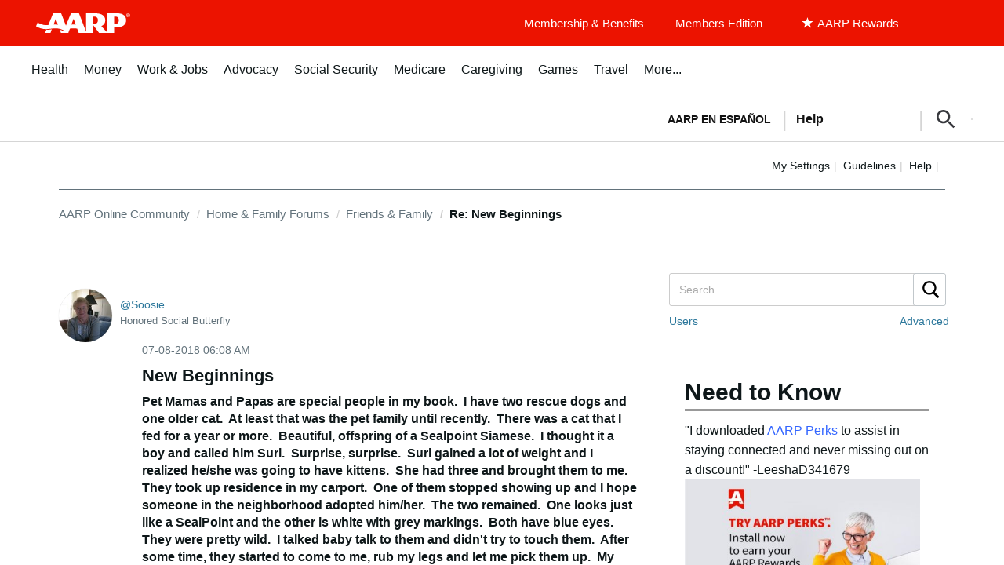

--- FILE ---
content_type: text/html; charset=UTF-8
request_url: https://community.aarp.org/t5/Friends-Family/New-Beginnings/m-p/2066277/highlight/true
body_size: 1871
content:
<!DOCTYPE html>
<html lang="en">
<head>
    <meta charset="utf-8">
    <meta name="viewport" content="width=device-width, initial-scale=1">
    <title></title>
    <style>
        body {
            font-family: "Arial";
        }
    </style>
    <script type="text/javascript">
    window.awsWafCookieDomainList = [];
    window.gokuProps = {
"key":"AQIDAHjcYu/GjX+QlghicBgQ/7bFaQZ+m5FKCMDnO+vTbNg96AH8rhIMJ+z/0ZlnwNGCUsFTAAAAfjB8BgkqhkiG9w0BBwagbzBtAgEAMGgGCSqGSIb3DQEHATAeBglghkgBZQMEAS4wEQQM0xF1depSHZO07bzbAgEQgDtkDWjfu/iA1FFovrm1DbICsUAV04yfVyp7MT61DYp7EWM6jDnLUg9RkBp27QieKrX3EpH4gWzcP8WQoA==",
          "iv":"D549jAFEiQAAAwj8",
          "context":"qbRSLWZtwz0VjmzFMacmxceflXsuMuGZZshKOUxn+KIu8RCyCxgXk+NeropNWHBY8SfjROfo25Abv42MPINmJHoaf9WbK/SF3hf2NhcuM8sQqtcHjA6lKvF33Cqkot8mgwXFY39fFFSB3ntfBAXCMdzPIpwMuOhV4eBC2i6ela0NEJn9k7B8pbtUIHTaT3+ozTbN6oMQXZNGbXnJ64ZVZj6VDZ47IcydHrCuitU1MNU5p/2pOm4JqFahGhSkSDqokB4iwhZbOKYPCEO8fN4BYzRgTYF6jThLbz/Lt421SrVhIGsxH7Cwih19Mke4/my2O+lkKhbb0VqhUb9jDX5dzJbsug3dsdfvLtADOpw87AnWI72KU3iBuymoO9SAm0s7Va4DG+V83jFPY7Ts1f80dx/7zjq6koxz"
};
    </script>
    <script src="https://bc0439715fa6.967eb88d.us-east-2.token.awswaf.com/bc0439715fa6/1ff0760906d5/e04be9dda55e/challenge.js"></script>
</head>
<body>
    <div id="challenge-container"></div>
    <script type="text/javascript">
        AwsWafIntegration.saveReferrer();
        AwsWafIntegration.checkForceRefresh().then((forceRefresh) => {
            if (forceRefresh) {
                AwsWafIntegration.forceRefreshToken().then(() => {
                    window.location.reload(true);
                });
            } else {
                AwsWafIntegration.getToken().then(() => {
                    window.location.reload(true);
                });
            }
        });
    </script>
    <noscript>
        <h1>JavaScript is disabled</h1>
        In order to continue, we need to verify that you're not a robot.
        This requires JavaScript. Enable JavaScript and then reload the page.
    </noscript>
</body>
</html>